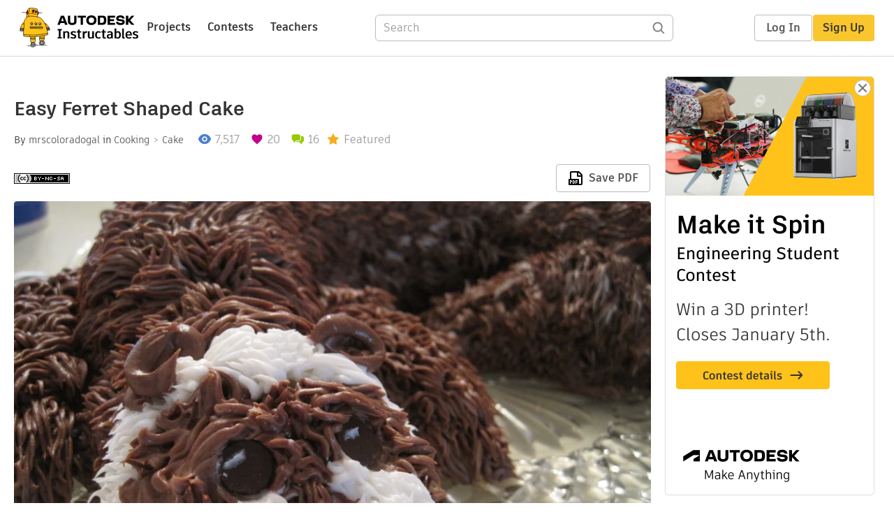

--- FILE ---
content_type: text/html; charset=utf-8
request_url: https://www.instructables.com/Easy-Ferret-Shaped-Cake/
body_size: 13513
content:
<!DOCTYPE html><html lang="en" class="no-js is-desktop "><head prefix="og: http://ogp.me/ns# fb: http://ogp.me/ns/fb# ibles-production: http://ogp.me/ns/fb/ibles-production#"><link rel="preload" href="/json-api/whoAmI" as="fetch" crossorigin="anonymous"><meta name="referrer" content="origin" /><meta charset="utf-8"><title>Easy Ferret Shaped Cake : 4 Steps (with Pictures) - Instructables</title><meta property="fb:app_id" content="140028286058792"/><meta property="og:site_name" content="Instructables"/><meta name="viewport" content="width=device-width, initial-scale=1"><meta name="description" content="Easy Ferret Shaped Cake: I made this ferret shaped cake for my daughter who loves ferrets and all things ferret related. If you have the right tools, the cake will take less than an hour to decorate. The decorating bags are fairly inexpensive and the Grass and Hair Tip can …"/><meta property="og:type" content="article"/><meta property="og:url" content="https://www.instructables.com/Easy-Ferret-Shaped-Cake/"/><meta property="og:image" content="https://content.instructables.com/FN7/UHR3/H1YOHJSB/FN7UHR3H1YOHJSB.jpg?auto=webp&amp;frame=1"/><meta property="og:image:width" content="1600"/><meta property="og:image:height" content="1200"/><meta property="og:title" content="Easy Ferret Shaped Cake"/><meta property="og:description" content="Easy Ferret Shaped Cake: I made this ferret shaped cake for my daughter who loves ferrets and all things ferret related. If you have the right tools, the cake will take less than an hour to decorate. The decorating bags are fairly inexpensive and the Grass and Hair Tip can …"/><meta property="category" content="cooking"/><meta property="channel" content="cake"/><meta name="twitter:card" content="summary_large_image"><meta name="twitter:site" content="@instructables"><meta name="twitter:title" content="Easy Ferret Shaped Cake"/><meta name="twitter:image" content="https://content.instructables.com/FN7/UHR3/H1YOHJSB/FN7UHR3H1YOHJSB.jpg?auto=webp&amp;fit=bounds&amp;frame=1&amp;height=620&amp;width=620"/><meta name="thumbnail" content="https://content.instructables.com/FN7/UHR3/H1YOHJSB/FN7UHR3H1YOHJSB.jpg?auto=webp&amp;frame=1"/><link rel='dns-prefetch' href='//cdn.instructables.com'/><link rel='dns-prefetch' href='//content.instructables.com'/><link rel="canonical" href="https://www.instructables.com/Easy-Ferret-Shaped-Cake/"/><link rel="shortcut icon" type="image/x-icon" href="/assets/img/siteassets/favicon.ico"/><link rel="apple-touch-icon" href="/assets/img/siteassets/apple-touch-icon.png"/><link rel="apple-touch-icon" sizes="192x192" href="/assets/img/siteassets/apple-touch-icon-192x192.png"/><link rel="apple-touch-icon" sizes="512x512" href="/assets/img/siteassets/apple-touch-icon-512x512.png"/><script>
(function(Ibles){
    Ibles.JST = Ibles.JST || {};
    Ibles.pageContext = {};
    Ibles.isStaging = false;
    Ibles.isLoggedIn = false;
    Ibles.accessCookie = "ibleAccess";
    Ibles.loggedInCookie = "loggedIn";
    Ibles.userStorageKey = "ibleuser";
})(window.Ibles = window.Ibles || {});
</script><script>function Deferred(){var e=[],t={resolve:function(n){t.then=function(e){e(n)},t.resolve=function(){throw new Error("Deferred already resolved")};var o,a=0;for(;o=e[a++];)o(n);e=null},then:function(t){e.push(t)}};return t}Ibles.readCookie=function(e,t){return(t=RegExp("(^|; )"+encodeURIComponent(e)+"=([^;]*)").exec(document.cookie))?decodeURIComponent(t[2]):null},function(e,t){var n=t.readCookie,o=n(t.loggedInCookie),a=n(t.accessCookie);t.isLoggedIn=!!o||!!a;try{var r=localStorage.getItem(t.userStorageKey);t.user=t.isLoggedIn&&r&&JSON.parse(r),e.addEventListener("DOMContentLoaded",(function(){null!=e.umami&&umami.identify(t.user.id,{screenName:t.user.screenName,email:t.user.email,admin:t.user.admin})}))}catch(e){}}(window,Ibles),function(e,t){var n=t.className;n=n.replace(/(^|\s)no-js(\s|$)/,"$1$2");var o=Ibles.user;if(Ibles.isLoggedIn&&o){n+=" is-loggedin",o.role&&o.role.indexOf("ADMIN")>=0&&(n+=" is-admin");for(var a=o.occupations,r=0;r<a.length;r++)if(a[r].name.toLowerCase().indexOf("teacher")>=0){n+=" is-teacher";break}}t.className=n}(Ibles,document.documentElement),function(e,t){var n=[],o=[],a=[],r=/p/.test(t.readyState),i="onpageshow"in e?"pageshow":"load";function s(e){return"function"==typeof e}function l(){var e=arguments,t=e[0],o=e[e.length-1];"object"==typeof t&&t.constructor===Object&&(o=t.callback,t=t.test?t.success:t.failure),s(o)&&(!function(e){e.constructor==Array&&e.length&&a.push.apply(a,e)}(t),n.push([o]))}function d(e,n,o){var a=t.createElement("script");for(var r in a.src=e,a.async=!0,n)a.setAttribute(r,n[r]);s(o)&&(a.onload=o);var i=t.getElementsByTagName("script")[0];i.parentNode.insertBefore(a,i)}function c(e,t){r?setTimeout(e,t||32):o.push(e,t)}e.addEventListener(i,(function(){for(r=!0;o[0];)c(o.shift(),o.shift())})),e.sessionReady=l,e.loadJS=l,e.loadJsQueue=n,e.sessionReady=l,e.deferJS=function(e,t,n){s(e)?c(e):c((function(){d(e,{},t)}),n)},e.loadScript=d,e.pageScripts=a}(window,document),
/*! loadCSS. [c]2017 Filament Group, Inc. MIT License */
function(e){"use strict";e.loadCSS||(e.loadCSS=function(){});var t=loadCSS.relpreload={};if(t.support=function(){var t;try{t=e.document.createElement("link").relList.supports("preload")}catch(e){t=!1}return function(){return t}}(),t.bindMediaToggle=function(e){var t=e.media||"all";function n(){e.addEventListener?e.removeEventListener("load",n):e.attachEvent&&e.detachEvent("onload",n),e.setAttribute("onload",null),e.media=t}e.addEventListener?e.addEventListener("load",n):e.attachEvent&&e.attachEvent("onload",n),setTimeout((function(){e.rel="stylesheet",e.media="only x"})),setTimeout(n,3e3)},t.poly=function(){if(!t.support())for(var n=e.document.getElementsByTagName("link"),o=0;o<n.length;o++){var a=n[o];"preload"!==a.rel||"style"!==a.getAttribute("as")||a.getAttribute("data-loadcss")||(a.setAttribute("data-loadcss",!0),t.bindMediaToggle(a))}},!t.support()){t.poly();var n=e.setInterval(t.poly,500);e.addEventListener?e.addEventListener("load",(function(){t.poly(),e.clearInterval(n)})):e.attachEvent&&e.attachEvent("onload",(function(){t.poly(),e.clearInterval(n)}))}"undefined"!=typeof exports?exports.loadCSS=loadCSS:e.loadCSS=loadCSS}("undefined"!=typeof global?global:this);</script><script type="application/ld+json">{"@context":"https://schema.org","@type":"Article","headline":"Easy Ferret Shaped Cake","name":"Easy Ferret Shaped Cake","description":"Easy Ferret Shaped Cake: I made this ferret shaped cake for my daughter who loves ferrets and all things ferret related. If you have the right tools, the cake will take less than an hour to decorate. The decorating bags are fairly inexpensive and the Grass and Hair Tip can \u2026","datePublished":"2012-05-10","dateModified":"2022-02-07","mainEntityOfPage":{"@type":"WebPage","@id":"https://www.instructables.com/Easy-Ferret-Shaped-Cake/"},"image":{"@type":"ImageObject","url":"https://content.instructables.com/FN7/UHR3/H1YOHJSB/FN7UHR3H1YOHJSB.jpg?auto=webp","width":1024,"height":768},"author":{"@type":"Organization","name":"Instructables","url":"https://www.instructables.com","logo":{"@type":"ImageObject","url":"https://www.instructables.com/assets/img/logo-228x60.png","width":228,"height":60}},"publisher":{"@type":"Organization","name":"Instructables","url":"https://www.instructables.com","logo":{"@type":"ImageObject","url":"https://www.instructables.com/assets/img/logo-228x60.png","width":228,"height":60}},"contributor":{"@type":"Person","name":"mrscoloradogal"}}</script><script type="application/ld+json">{"@context":"http://schema.org","@type":"BreadcrumbList","itemListElement":[{"@type":"ListItem","position":1,"name":"Cooking","item":{"@type":"WebPage","@id":"https://www.instructables.com/cooking/"}},{"@type":"ListItem","position":2,"name":"Cake","item":{"@type":"WebPage","@id":"https://www.instructables.com/cooking/cake/projects/"}}]}</script><script type="application/ld+json">{"@context":"http://schema.org","@type":"HowTo","name":"Easy Ferret Shaped Cake","description":"Easy Ferret Shaped Cake: I made this ferret shaped cake for my daughter who loves ferrets and all things ferret related. If you have the right tools, the cake will take less than an hour to decorate. The decorating bags are fairly inexpensive and the Grass and Hair Tip can \u2026","image":{"@type":"ImageObject","url":"https://content.instructables.com/FN7/UHR3/H1YOHJSB/FN7UHR3H1YOHJSB.jpg?auto=webp","width":1024,"height":768},"step":[{"@type":"HowToStep","name":"Carving the Cake","text":"NOTE: If you are using a boxed cake mix, add 1/4 cup flour to the mix before baking. The additional flour makes a denser cake (easier to carve without falling apart). poured the entire mix into the 10\" pan and baked it for the amount of time a 13 x \u2026","image":"https://content.instructables.com/FRA/BLGD/H1YONEWC/FRABLGDH1YONEWC.jpg?auto=webp&fit=bounds&frame=1&height=1024&width=1024","url":"https://www.instructables.com/Easy-Ferret-Shaped-Cake/#step1"},{"@type":"HowToStep","name":"Prepping Your Icing","text":"Prep one of your decorating bags with the decorating tip. Mix a small amount of white icing into the chocolate icing and stir until you get a marbled look. This will add a little bit of color variation to the ferret's fur.\n\nPlace the marbled icing i\u2026","image":"https://content.instructables.com/FUA/5JS6/H1YOHPID/FUA5JS6H1YOHPID.jpg?auto=webp&fit=bounds&frame=1&height=1024&width=1024","url":"https://www.instructables.com/Easy-Ferret-Shaped-Cake/#step2"},{"@type":"HowToStep","name":"Icing the Body and Tail","text":"Remove the leg pieces and set aside.\n\nStarting at the tip of the tail, begin piping on the icing in the direction of the tail end. You want the \"fur\" to lay&nbsp; towards the back instead of straight up. Once you cover an area that will have a leg p\u2026","image":"https://content.instructables.com/FO4/DPLR/H1YOB12X/FO4DPLRH1YOB12X.jpg?auto=webp&fit=bounds&frame=1&height=1024&width=1024","url":"https://www.instructables.com/Easy-Ferret-Shaped-Cake/#step3"},{"@type":"HowToStep","name":"Attaching and Icing the Head","text":"Ice the seam between the body and the head. Press the head lightly in place. Continue with the chocolate icing all over the head leaving blank places across the top of the head and around the nose for the white icing to create the ferret's \"mask\".\n\n\u2026","image":"https://content.instructables.com/FXK/TTS9/H1YOKIP6/FXKTTS9H1YOKIP6.jpg?auto=webp&fit=bounds&frame=1&height=1024&width=1024","url":"https://www.instructables.com/Easy-Ferret-Shaped-Cake/#step4"}]}</script><link href="/assets/BUNDLES/global_desktop_bs2_css.min.css?c=1e5b6301eb" rel="stylesheet" type="text/css" media="screen" /><link href="/assets/scss/global.css?c=1e5b6301eb" rel="stylesheet" type="text/css" media="screen" /><link rel="preload" href="/assets/fonts/artifakt-element-regular.woff2" as="font" type="font/woff2" crossorigin="anonymous"><link rel="preload" href="/assets/fonts/artifakt-element-medium.woff2" as="font" type="font/woff2" crossorigin="anonymous"><link rel="preload" href="/assets/fonts/artifakt-element-bold.woff2" as="font" type="font/woff2" crossorigin="anonymous"><link rel="preload" href="/assets/fonts/artifakt-legend-regular.woff2" as="font" type="font/woff2" crossorigin="anonymous"><link rel="preload" href="/assets/fonts/artifakt-legend-bold.woff2" as="font" type="font/woff2" crossorigin="anonymous"><link href="/assets/scss/artifakt.css?c=1e5b6301eb" rel="stylesheet" type="text/css" media="screen" /><link href="/assets/BUNDLES/ible_desktop_css.min.css?c=1e5b6301eb" rel="stylesheet" type="text/css" media="screen" /><link href="/assets/BUNDLES/ible_print_css.min.css?c=1e5b6301eb" rel="stylesheet" type="text/css" media="print" /><link href="/assets/scss/instructable.css?c=1e5b6301eb" rel="stylesheet" type="text/css" media="screen" /><link rel="stylesheet" href="/assets/js_bundles/403b5fa8e1/main-CIjVy2mG.css" /><script type="module" crossorigin="" src="/assets/js_bundles/403b5fa8e1/main-o6l6Untk.js"></script><script type="text/javascript" src="https://js-cdn.dynatrace.com/jstag/1672bab6729/bf86358stq/17188ffd570aec1_complete.js" crossorigin="anonymous"></script><script defer src="/script.js" data-website-id="d961f64b-37e9-4704-8b1d-505f4230afe5" data-do-not-track="true"></script></head><body class=""><div id="site-announcements" class="site-announcements"><div class="site-announcements-content"></div></div><header id="site-header" class="responsive-header"></header><main><div id="react-container" class=""></div><div class="instructable"><div class="instructable-content"><article id="article" class="full-wrapper category-content-cooking"><header class="article-header" data-location="header"><div class="promo-top"><img class="promo-hide"
                 src="/assets/svg/close-ad.svg"
                 alt="Hide" title="Hide"/><a href="https://www.instructables.com/contest/makeitspin25" class="promo-link"><img src="//images.ctfassets.net/jl5ii4oqrdmc/4yplU7nAk0lm4Q3LuFIVDN/b177646a6830b549e2914bf89d747197/spin-Contest2-1940x500-2.png?w=1940&fm=webp" width="970" height="250" /></a></div><h1 class="header-title">Easy Ferret Shaped Cake</h1><div class="sub-header"><div class="header-byline">
            By <a href="/member/mrscoloradogal/" rel="author">mrscoloradogal</a>
            
            
                in <a class="category" href="/cooking/">Cooking</a><a class="channel" href="/cooking/cake/projects/">Cake</a></div><div class="header-stats"><p class="svg-views view-count">7,517</p><p class="svg-favorite active favorite-count">20</p><a href="#ible-footer-portal" class="svg-comments active comment-count">16</a><p class="svg-featured">Featured</p></div></div><div class="sub-header header-meta-actions"><div class="header-meta"><span class="posted-date"></span><button class="license-btn" data-url="https://creativecommons.org/licenses/by-nc-sa/4.0/"><img alt="license" src="/assets/img/license/by-nc-sa_small.png"/></button></div><div
                id="ible-actions-portal"
                data-urlstring="Easy-Ferret-Shaped-Cake"
                data-id="EXGJQN1H1YOKIPY"
                data-status="PUBLISHED"
            ></div></div></header><div class="article-body"><section id="intro" class="step" data-stepid="SF8VG3RH1YOKIPX"><h2 class="step-title sr-only">Introduction: Easy Ferret Shaped Cake</h2><div class="mediaset"></div><noscript><div class="no-js-photoset"><img loading="lazy" alt="Easy Ferret Shaped Cake" src="https://content.instructables.com/FN7/UHR3/H1YOHJSB/FN7UHR3H1YOHJSB.jpg?auto=webp&amp;fit=bounds&amp;frame=1&amp;height=1024&amp;width=1024auto=webp&amp;frame=1&amp;height=300"></div></noscript><div class="author-promo clearfix"><div class="author-promo-row"><div class="byline"><a class="avatar" rel="author" href="/member/mrscoloradogal/"><img class="lazyload" data-src="https://content.instructables.com/FF8/IJ0F/GZKG2VHG/FF8IJ0FGZKG2VHG.jpg?auto=webp&amp;crop=1%3A1&amp;frame=1&amp;width=130" src="/assets/img/pixel.png" alt="mrscoloradogal"><noscript><img  src="https://content.instructables.com/FF8/IJ0F/GZKG2VHG/FF8IJ0FGZKG2VHG.jpg?auto=webp&amp;crop=1%3A1&amp;frame=1&amp;width=130" alt="mrscoloradogal"/></noscript></a><span class="author-name">By <a class="author" rel="author" href="/member/mrscoloradogal/">mrscoloradogal</a></span><a class="author-site"
               rel="noreferrer noopener nofollow"
               href="http://www.littlehouseincolorado.com/"
               target="_blank">Little House In Colorado</a><span class="author-follow"><button class="btn btn-yellow follow-btn">Follow</button></span></div></div><div class="recent-ibles promoted-content clearfix "><span class="promoted-items-label">
                More by the author:
            </span><div class="promoted-items list-unstyled pull-right"><div data-id="" class="promoted-item-thumbnail thumbnail instructable-thumbnail"><div class="image-wrapper"><a href="/Electric-Guitar-Cake/"><img class="lazyload" data-src="https://content.instructables.com/FC3/12PV/H1YOHR7E/FC312PVH1YOHR7E.jpg?auto=webp&amp;crop=1%3A1&amp;frame=1&amp;width=130" src="/assets/img/pixel.png" alt="Electric Guitar Cake"><noscript><img  src="https://content.instructables.com/FC3/12PV/H1YOHR7E/FC312PVH1YOHR7E.jpg?auto=webp&amp;crop=1%3A1&amp;frame=1&amp;width=130" alt="Electric Guitar Cake"/></noscript></a></div></div><div data-id="" class="promoted-item-thumbnail thumbnail instructable-thumbnail"><div class="image-wrapper"><a href="/Creating-Silhouettes/"><img class="lazyload" data-src="https://content.instructables.com/F5J/OV0Q/H1YOHJQG/F5JOV0QH1YOHJQG.jpg?auto=webp&amp;crop=1%3A1&amp;frame=1&amp;width=130" src="/assets/img/pixel.png" alt="Creating Silhouettes"><noscript><img  src="https://content.instructables.com/F5J/OV0Q/H1YOHJQG/F5JOV0QH1YOHJQG.jpg?auto=webp&amp;crop=1%3A1&amp;frame=1&amp;width=130" alt="Creating Silhouettes"/></noscript></a></div></div><div data-id="" class="promoted-item-thumbnail thumbnail instructable-thumbnail"><div class="image-wrapper"><a href="/Cute-Ladybug-Cupcakes/"><img class="lazyload" data-src="https://content.instructables.com/FMB/ZGI2/H21MJFHW/FMBZGI2H21MJFHW.jpg?auto=webp&amp;crop=1%3A1&amp;frame=1&amp;width=130" src="/assets/img/pixel.png" alt="Cute Ladybug Cupcakes"><noscript><img  src="https://content.instructables.com/FMB/ZGI2/H21MJFHW/FMBZGI2H21MJFHW.jpg?auto=webp&amp;crop=1%3A1&amp;frame=1&amp;width=130" alt="Cute Ladybug Cupcakes"/></noscript></a></div></div></div></div><div class="about about-full">
            
                
                    About: I love to create. Between crafting, sewing, crocheting, and cake decorating (www.creativecakemaker.com), I keep myself pretty busy :)
                
            
            <span class="author-link"><a class="more-link" rel="author" href="/member/mrscoloradogal/">More About mrscoloradogal &raquo;</a></span></div></div><div class="step-body">
        I made this ferret shaped cake for my daughter who loves ferrets and all things ferret related. If you have the right tools, the cake will take less than an hour to decorate. The decorating bags are fairly inexpensive and the Grass and Hair Tip can usually be found for under $2 at most craft stores. The cake I used is a boxed mix and the icing is also store bought, though you can definitely make this using made-from-scratch cake and icing.<br><br><u><strong>Materials:</strong></u><ul><li>
		10 inch round cake (can also use 8 or 9 inch, but the pictures show a 10 inch cake)</li><li>
		Serrated knife - to sculpt&nbsp;the cake</li><li>
		Chocolate and Vanilla Icing (can be store bought)</li><li>
		Decorators Bags (2)</li><li>
		Grass and hair decorating tip (I used Wilton tip 233) - having 2 of these would be helpful because you need to switch from one icing color to the other.</li><li>
		zippered sandwich bag</li><li>
		Scissors</li><li>
		Chocolate Chips (2) for the eyes - I used standard sized chips - not the minis</li><li>
		Small cinnamon candy or small red round or heart shaped sprinkle (1) for the nose</li></ul></div></section><section id="step1" class="step" data-stepid="SR4KBO0H1YOKIQA"><h2 class="step-title">Step 1: Carving the Cake</h2><div class="mediaset"></div><noscript><div class="no-js-photoset"><img loading="lazy" alt="Carving the Cake" src="https://content.instructables.com/FRA/BLGD/H1YONEWC/FRABLGDH1YONEWC.jpg?auto=webp&amp;fit=bounds&amp;frame=1&amp;height=1024&amp;width=1024auto=webp&amp;frame=1&amp;height=300"><img loading="lazy" alt="Carving the Cake" src="https://content.instructables.com/F12/8LA9/H1YONEWD/F128LA9H1YONEWD.jpg?auto=webp&amp;fit=bounds&amp;frame=1&amp;height=1024&amp;width=1024auto=webp&amp;frame=1&amp;height=300"></div></noscript><div class="step-body">
        NOTE: If you are using a boxed cake mix, add 1/4 cup flour to the mix before baking. The additional flour makes a denser cake (easier to carve without falling apart). poured the entire mix into the 10" pan and baked it for the amount of time a 13 x 9 cake calls for. If you are making a smaller cake, use less mix and test your cake for doneness so you don't over bake it.<br><br>
Once the cake has cooled, carve it as shown. The head and four legs are separate pieces. The body and tail are all one piece. The pieces don't have to be perfectly sculpted. They just define the basic ferret shape. Position your pieces on your serving plate.
    </div></section><section id="step2" class="step" data-stepid="SRFA8LFH1YOKIQG"><h2 class="step-title">Step 2: Prepping Your Icing</h2><div class="mediaset"></div><noscript><div class="no-js-photoset"><img loading="lazy" alt="Prepping Your Icing" src="https://content.instructables.com/FUA/5JS6/H1YOHPID/FUA5JS6H1YOHPID.jpg?auto=webp&amp;fit=bounds&amp;frame=1&amp;height=1024&amp;width=1024auto=webp&amp;frame=1&amp;height=300"><img loading="lazy" alt="Prepping Your Icing" src="https://content.instructables.com/FPH/JMQR/H1YOB12W/FPHJMQRH1YOB12W.jpg?auto=webp&amp;fit=bounds&amp;frame=1&amp;height=1024&amp;width=1024auto=webp&amp;frame=1&amp;height=300"><img loading="lazy" alt="Prepping Your Icing" src="https://content.instructables.com/FGA/O7A9/H21MJFCZ/FGAO7A9H21MJFCZ.jpg?auto=webp&amp;fit=bounds&amp;frame=1&amp;height=1024&amp;width=1024auto=webp&amp;frame=1&amp;height=300"></div></noscript><div class="step-body">
        Prep one of your decorating bags with the decorating tip. Mix a small amount of white icing into the chocolate icing and stir until you get a marbled look. This will add a little bit of color variation to the ferret's fur.<br><br>
Place the marbled icing in one of your decorating bags. Squeeze the air out and twist the top of the decorating bag.<br></div></section><section id="step3" class="step" data-stepid="SWZBY5RH1YOKIRD"><h2 class="step-title">Step 3: Icing the Body and Tail</h2><div class="mediaset"></div><noscript><div class="no-js-photoset"><img loading="lazy" alt="Icing the Body and Tail" src="https://content.instructables.com/FO4/DPLR/H1YOB12X/FO4DPLRH1YOB12X.jpg?auto=webp&amp;fit=bounds&amp;frame=1&amp;height=1024&amp;width=1024auto=webp&amp;frame=1&amp;height=300"><img loading="lazy" alt="Icing the Body and Tail" src="https://content.instructables.com/FXK/TTS9/H1YOKIP6/FXKTTS9H1YOKIP6.jpg?auto=webp&amp;fit=bounds&amp;frame=1&amp;height=1024&amp;width=1024auto=webp&amp;frame=1&amp;height=300"></div></noscript><div class="step-body">
        Remove the leg pieces and set aside.<br><br>
Starting at the tip of the tail, begin piping on the icing in the direction of the tail end. You want the "fur" to lay&nbsp; towards the back instead of straight up. Once you cover an area that will have a leg piece against it, lightly press the leg into place in the icing and cover with icing as you did the tail and body, this time pulling the "fur" down towards the plate.
    </div></section><section id="step4" class="step" data-stepid="S7DGCX5H1YOKIRN"><h2 class="step-title">Step 4: Attaching and Icing the Head</h2><div class="mediaset"></div><noscript><div class="no-js-photoset"><img loading="lazy" alt="Attaching and Icing the Head" src="https://content.instructables.com/FXK/TTS9/H1YOKIP6/FXKTTS9H1YOKIP6.jpg?auto=webp&amp;fit=bounds&amp;frame=1&amp;height=1024&amp;width=1024auto=webp&amp;frame=1&amp;height=300"><img loading="lazy" alt="Attaching and Icing the Head" src="https://content.instructables.com/F98/4E4U/H1YOHJUL/F984E4UH1YOHJUL.jpg?auto=webp&amp;fit=bounds&amp;frame=1&amp;height=1024&amp;width=1024auto=webp&amp;frame=1&amp;height=300"><img loading="lazy" alt="Attaching and Icing the Head" src="https://content.instructables.com/FD4/G410/H1ZG6ODC/FD4G410H1ZG6ODC.jpg?auto=webp&amp;fit=bounds&amp;frame=1&amp;height=1024&amp;width=1024auto=webp&amp;frame=1&amp;height=300"></div></noscript><div class="step-body">
        Ice the seam between the body and the head. Press the head lightly in place. Continue with the chocolate icing all over the head leaving blank places across the top of the head and around the nose for the white icing to create the ferret's "mask".<br><br>
Once the chocolate icing is completed, clean your decorating tip (but do not discard your leftover chocolate icing), place it in a new decorating bag and fill the bag with white icing. Fill in the parts of the face that need the white icing.&nbsp;<em>If you are using 2 decorating bags with tips, you can alternate between your icing colors instead of completely finishing one color before starting the next.</em><br><br>
Place a small amount of your leftover chocolate icing in a zippered sandwich bag. Squeeze out the air and close the bag. Using your scissors, snip of a tiny piece off one of the bottom corners of the bag. Twist the sandwich bag as you did the decorating bag with all of the icing pressed toward the snipped corner. Using the sandwich bag, pipe two "C's" on the top of the ferret head for ears.<br><br>
Position the cinnamon candy for the nose and the chocolate chips for the eyes.<br><br>
Using the edge of a knife, dab a small bit of white icing on the eyes to highlight them.<br><br>
All done! Enjoy!
    </div></section></div></article><div class="promo-side"><div class="promo-sticky-container"><img class="promo-hide"
                                 src="/assets/svg/close-ad.svg"
                                 alt="Hide" title="Hide"/><a href="https://www.instructables.com/contest/makeitspin25" class="promo-link"><img src="//images.ctfassets.net/jl5ii4oqrdmc/6FsNOldhVxbs4uSlUaDWzj/770c3f42a1e70edeec9a012e088fdea0/spin-Contest2-600x1200-3.png?w=600&fm=webp" width="300" height="600"></a></div></div></div><div
            id="ible-footer-portal"
            data-urlstring="Easy-Ferret-Shaped-Cake"
            data-id="EXGJQN1H1YOKIPY"
            data-author-id="MLZUKLQGZKG3RII"
            data-classifications="[{&quot;name&quot;:&quot;cooking&quot;,&quot;title&quot;:&quot;Cooking&quot;,&quot;type&quot;:&quot;category&quot;,&quot;channels&quot;:[{&quot;name&quot;:&quot;cake&quot;,&quot;title&quot;:&quot;Cake&quot;,&quot;type&quot;:&quot;channel&quot;,&quot;category&quot;:&quot;cooking&quot;}]}]"
        ></div><div
            id="project-admin-panel"
            data-urlstring="Easy-Ferret-Shaped-Cake"
        ></div><div
            id="select-contest-portal"
            data-urlstring="Easy-Ferret-Shaped-Cake"
        ></div></div></main><footer id="footer" class="footer footer-desktop footer-cooking"><div class="footer-row footer-row-top"><div class="footer-robot robot-icon robot-icon-cooking"></div><div class="footer-categories"><span class="title">Categories</span><ul class="footer-categories-links"><li class="circuits "><a href="/circuits/"><div class="category-icon icon-category-circuits"></div>Circuits
                            </a></li><li class="workshop "><a href="/workshop/"><div class="category-icon icon-category-workshop"></div>Workshop
                            </a></li><li class="design "><a href="/design/"><div class="category-icon icon-category-design"></div>Design
                            </a></li><li class="craft "><a href="/craft/"><div class="category-icon icon-category-craft"></div>Craft
                            </a></li><li class="cooking active"><a href="/cooking/"><div class="category-icon icon-category-cooking"></div>Cooking
                            </a></li><li class="living "><a href="/living/"><div class="category-icon icon-category-living"></div>Living
                            </a></li><li class="outside "><a href="/outside/"><div class="category-icon icon-category-outside"></div>Outside
                            </a></li><li class="teachers "><a href="/teachers/"><div class="category-icon icon-category-teachers"></div>Teachers
                            </a></li></ul></div><div class="footer-about-us"><span class="title">About Us</span><ul><li><a href="/about/">Who We Are</a></li><li><a href="/create/">Why Publish?</a></li></ul></div><div class="footer-resources"><span class="title">Resources</span><ul><li><a href="/Get-Started/">Get Started</a></li><li><a href="/help/">Help</a></li><li><a href="/sitemap/">Sitemap</a></li></ul></div><div class="footer-find-us"><span class="title">Find Us</span><ul><li><a class="instagram" href="https://www.instagram.com/instructables/" title="Instagram"><i class="svg-icon svg-share-instagram"></i></a></li><li><a class="tiktok" href="https://www.tiktok.com/@instructables" title="TikTok"><i class="svg-icon svg-share-tiktok"></i></a></li></ul></div></div><div class="footer-rule"><hr/></div><div class="footer-row footer-row-bottom"><div class="footer-links"><p>© 2026 Autodesk, Inc.</p><ul class="footer-links-list"><li><a href="https://www.autodesk.com/company/legal-notices-trademarks/terms-of-service-autodesk360-web-services/instructables-terms-of-service-june-5-2013" target="_blank">Terms of Service</a><span class="divider">|</span></li><li><a href="https://www.autodesk.com/company/legal-notices-trademarks/privacy-statement" target="_blank">Privacy Statement</a><span class="divider">|</span></li><li><a data-opt-in-preferences="">Privacy settings</a><span class="divider">|</span></li><li><a href="https://www.autodesk.com/company/legal-notices-trademarks" target="_blank">Legal Notices &amp; Trademarks</a></li></ul><a href="https://www.autodesk.com" class="adsk-logo" target="blank"><img alt="Autodesk" src="/assets/img/footer/autodesk-logo-primary-white.png"/></a></div></div></footer><script id="js-page-context" type="application/json">{"mobile":false,"accessCookie":"ibleAccess","sessionCookie":"JSESSIONID","loggedInCookie":"loggedIn","awsAlbCookie":"AWSALB","sourceCookie":"iblesource","userStorageKey":"ibleuser","remoteHost":"https://www.instructables.com","remoteRoot":"https://www.instructables.com/","staticRoot":"/assets/","facebookAppId":"140028286058792","recaptchaSiteKey":"6Ldd5tIrAAAAAMMFbMn4h6iFKmYUliI8P5SiMeV5","oauthCallbackUrl":"https://www.instructables.com/oauth/callback/","oauthGetAuthUrl":"https://www.instructables.com/oauth/getAuthUrl/","nativeApp":false,"disableEmailVerifyWidget":false,"cacheUrls":["https://www.instructables.com/Easy-Ferret-Shaped-Cake/","https://www.instructables.com/json-api/showInstructableModel?anyStatus=false&urlString=Easy-Ferret-Shaped-Cake&versionId=","https://www.instructables.com/json-api/getComments?IMadeIt=false&commentId=&instructableId=EXGJQN1H1YOKIPY&limit=20"],"extraCacheUrls":[],"commitInfo":{"git_hash":"1e5b6301eb","commit_message":"Merge pull request #1841 from instructables/fix-logout-test"},"cdnUrlUserContent":"https://content.instructables.com","cdnUrlInternal":"https://content.instructables.com","cdnUrls":["https://content.instructables.com","https://content.instructables.com","https://content.instructables.com"],"xhrTimeoutMilliseconds":30000.0,"imageFileExtensions":["jpg","jpeg","gif","png","bmp"],"uploadableFileTypes":["bmp","gif","img","jpg","jpeg","pct","pict","png","raw","tif","tiff","avi","mov","mpg","mpeg","mp4","ogg","ram","webm","wmv","3gp","aaf","aif","aiff","mp3","wav","ai","apk","asc","asy","bat","brd","c","cdr","cpp","crw","csv","dru","dwg","dxf","eps","fzz","f3d","g","gco","gcode","gz","h","hex","iam","indd","ino","ipt","key","lbr","m3u","pde","pdf","psd","py","rtfsch","skp","sldprt","step","stl","studio2","studio3","sub","svg","swf","txt","visuino","vsd","wpr","xml","3mf"],"collectionLimit":300,"typesenseProxy":"/api_proxy/search","typesenseApiKey":"aVRXWEZhelk3RlYway94RVRCUk5kdmhjRzc3VGF6RW1UVVIxSXdvWlh3ST02ZWFYeyJleGNsdWRlX2ZpZWxkcyI6Im91dF9vZixzZWFyY2hfdGltZV9tcyxzdGVwQm9keSIsInBlcl9wYWdlIjo2MH0=","countries":[["US","United States"],["AF","Afghanistan"],["AL","Albania"],["DZ","Algeria"],["AS","American Samoa"],["AD","Andorra"],["AO","Angola"],["AI","Anguilla"],["AQ","Antarctica"],["AG","Antigua and Barbuda"],["AR","Argentina"],["AM","Armenia"],["AW","Aruba"],["AU","Australia"],["AT","Austria"],["AZ","Azerbaijan"],["BS","Bahamas"],["BH","Bahrain"],["BD","Bangladesh"],["BB","Barbados"],["BE","Belgium"],["BZ","Belize"],["BJ","Benin"],["BM","Bermuda"],["BT","Bhutan"],["BO","Bolivia"],["BQ","Bonaire, Sint Eustatius and Saba"],["BA","Bosnia and Herzegovina"],["BW","Botswana"],["BV","Bouvet Island"],["BR","Brazil"],["IO","British Indian Ocean Territory"],["BN","Brunei Darussalam"],["BG","Bulgaria"],["BF","Burkina Faso"],["BI","Burundi"],["CV","Cabo Verde"],["KH","Cambodia"],["CM","Cameroon"],["CA","Canada"],["KY","Cayman Islands"],["CF","Central African Republic"],["TD","Chad"],["CL","Chile"],["CN","China"],["CX","Christmas Island"],["CC","Cocos (Keeling) Islands"],["CO","Colombia"],["KM","Comoros"],["CG","Congo"],["CD","Congo, The Democratic Republic of the"],["CK","Cook Islands"],["CR","Costa Rica"],["HR","Croatia"],["CW","Cura\u00e7ao"],["CY","Cyprus"],["CZ","Czechia"],["CI","C\u00f4te d'Ivoire"],["DK","Denmark"],["DJ","Djibouti"],["DM","Dominica"],["DO","Dominican Republic"],["EC","Ecuador"],["EG","Egypt"],["SV","El Salvador"],["GQ","Equatorial Guinea"],["ER","Eritrea"],["EE","Estonia"],["SZ","Eswatini"],["ET","Ethiopia"],["FK","Falkland Islands (Malvinas)"],["FO","Faroe Islands"],["FJ","Fiji"],["FI","Finland"],["FR","France"],["GF","French Guiana"],["PF","French Polynesia"],["TF","French Southern Territories"],["GA","Gabon"],["GM","Gambia"],["GE","Georgia"],["DE","Germany"],["GH","Ghana"],["GI","Gibraltar"],["GR","Greece"],["GL","Greenland"],["GD","Grenada"],["GP","Guadeloupe"],["GU","Guam"],["GT","Guatemala"],["GG","Guernsey"],["GN","Guinea"],["GW","Guinea-Bissau"],["GY","Guyana"],["HT","Haiti"],["HM","Heard Island and McDonald Islands"],["VA","Holy See (Vatican City State)"],["HN","Honduras"],["HK","Hong Kong"],["HU","Hungary"],["IS","Iceland"],["IN","India"],["ID","Indonesia"],["IQ","Iraq"],["IE","Ireland"],["IM","Isle of Man"],["IL","Israel"],["IT","Italy"],["JM","Jamaica"],["JP","Japan"],["JE","Jersey"],["JO","Jordan"],["KZ","Kazakhstan"],["KE","Kenya"],["KI","Kiribati"],["KW","Kuwait"],["KG","Kyrgyzstan"],["LA","Laos"],["LV","Latvia"],["LB","Lebanon"],["LS","Lesotho"],["LR","Liberia"],["LY","Libya"],["LI","Liechtenstein"],["LT","Lithuania"],["LU","Luxembourg"],["MO","Macao"],["MG","Madagascar"],["MW","Malawi"],["MY","Malaysia"],["MV","Maldives"],["ML","Mali"],["MT","Malta"],["MH","Marshall Islands"],["MQ","Martinique"],["MR","Mauritania"],["MU","Mauritius"],["YT","Mayotte"],["MX","Mexico"],["FM","Micronesia, Federated States of"],["MD","Moldova"],["MC","Monaco"],["MN","Mongolia"],["ME","Montenegro"],["MS","Montserrat"],["MA","Morocco"],["MZ","Mozambique"],["MM","Myanmar"],["NA","Namibia"],["NR","Nauru"],["NP","Nepal"],["NL","Netherlands"],["NC","New Caledonia"],["NZ","New Zealand"],["NI","Nicaragua"],["NE","Niger"],["NG","Nigeria"],["NU","Niue"],["NF","Norfolk Island"],["MK","North Macedonia"],["MP","Northern Mariana Islands"],["NO","Norway"],["OM","Oman"],["PK","Pakistan"],["PW","Palau"],["PS","Palestine, State of"],["PA","Panama"],["PG","Papua New Guinea"],["PY","Paraguay"],["PE","Peru"],["PH","Philippines"],["PN","Pitcairn"],["PL","Poland"],["PT","Portugal"],["PR","Puerto Rico"],["QA","Qatar"],["RO","Romania"],["RW","Rwanda"],["RE","R\u00e9union"],["BL","Saint Barth\u00e9lemy"],["SH","Saint Helena, Ascension and Tristan da Cunha"],["KN","Saint Kitts and Nevis"],["LC","Saint Lucia"],["MF","Saint Martin (French part)"],["PM","Saint Pierre and Miquelon"],["VC","Saint Vincent and the Grenadines"],["WS","Samoa"],["SM","San Marino"],["ST","Sao Tome and Principe"],["SA","Saudi Arabia"],["SN","Senegal"],["RS","Serbia"],["SC","Seychelles"],["SL","Sierra Leone"],["SG","Singapore"],["SX","Sint Maarten (Dutch part)"],["SK","Slovakia"],["SI","Slovenia"],["SB","Solomon Islands"],["SO","Somalia"],["ZA","South Africa"],["GS","South Georgia and the South Sandwich Islands"],["KR","South Korea"],["SS","South Sudan"],["ES","Spain"],["LK","Sri Lanka"],["SD","Sudan"],["SR","Suriname"],["SJ","Svalbard and Jan Mayen"],["SE","Sweden"],["CH","Switzerland"],["TW","Taiwan"],["TJ","Tajikistan"],["TZ","Tanzania"],["TH","Thailand"],["TL","Timor-Leste"],["TG","Togo"],["TK","Tokelau"],["TO","Tonga"],["TT","Trinidad and Tobago"],["TN","Tunisia"],["TM","Turkmenistan"],["TC","Turks and Caicos Islands"],["TV","Tuvalu"],["TR","T\u00fcrkiye"],["UG","Uganda"],["UA","Ukraine"],["AE","United Arab Emirates"],["GB","United Kingdom"],["UM","United States Minor Outlying Islands"],["UY","Uruguay"],["UZ","Uzbekistan"],["VU","Vanuatu"],["VE","Venezuela"],["VN","Vietnam"],["VG","Virgin Islands, British"],["VI","Virgin Islands, U.S."],["WF","Wallis and Futuna"],["EH","Western Sahara"],["YE","Yemen"],["ZM","Zambia"],["ZW","Zimbabwe"],["AX","\u00c5land Islands"]],"ineligibleCountries":[["AR","Argentina"],["BR","Brazil"],["IT","Italy"],["PL","Poland"],["RO","Romania"],["TR","T\u00fcrkiye"]],"contentfulAccessToken":"2S1whBR1jkdivB6wuqq6zAPqdah2wFzvTOgb2t3C1jw","contentfulHost":"cdn.contentful.com","contentfulEnvironment":"master","featureFlags":{"get_help":true,"disable_amp":true,"react_homepage":true,"disable_backend_recaptcha_validation":true,"enable_recaptcha_enterprise":true,"responsive_nav":true,"oxygenoauth":true,"googleoauth":true,"allowscreennamechange":true},"category":"cooking","channel":"cake","ibleData":{"id":"EXGJQN1H1YOKIPY","urlString":"Easy-Ferret-Shaped-Cake","fullUrl":"https://www.instructables.com/Easy-Ferret-Shaped-Cake/","shareImageUrl":"https://content.instructables.com/FN7/UHR3/H1YOHJSB/FN7UHR3H1YOHJSB.jpg?auto=webp&frame=1","title":"Easy Ferret Shaped Cake","type":"Step by Step","featureFlag":true,"classifications":[{"name":"cooking","title":"Cooking","type":"category","channels":[{"name":"cake","title":"Cake","type":"channel","category":"cooking"}]}],"category":"cooking","channel":"cake","grade":"","subject":"","author":{"id":"MLZUKLQGZKG3RII","screenName":"mrscoloradogal","originalUrl":"https://content.instructables.com/FF8/IJ0F/GZKG2VHG/FF8IJ0FGZKG2VHG.jpg?auto=webp"},"coverImage":{"originalUrl":"https://content.instructables.com/FN7/UHR3/H1YOHJSB/FN7UHR3H1YOHJSB.jpg?auto=webp"},"commentingEnabled":true,"indexTags":["internal"],"publishDate":"2012-05-10 10:04:32.0","modifiedDate":"2022-02-07 08:51:32.0"}}</script><script>/*! head.load - v2.0.0 */
!function(e,t){"use strict";var n,a,r=e.document,o=[],u=[],c={},l={},i="async"in r.createElement("script")||"MozAppearance"in r.documentElement.style||e.opera,s=e.head_conf&&e.head_conf.head||"head",d=e[s]=e[s]||function(){d.ready.apply(null,arguments)},f=1,p=2,y=3,m=4;function h(){}function v(e,t){if(e){"object"==typeof e&&(e=[].slice.call(e));for(var n=0,a=e.length;n<a;n++)t.call(e,e[n],n)}}function g(e,n){var a=Object.prototype.toString.call(n).slice(8,-1);return n!==t&&null!==n&&a===e}function E(e){return g("Function",e)}function L(e){return g("Array",e)}function T(e){(e=e||h)._done||(e(),e._done=1)}function b(e){var t,n,a,r,o={};if("object"==typeof e)for(var u in e)e[u]&&(o={name:u,url:e[u]});else o={name:(t=e,n=t.split("/"),a=n[n.length-1],r=a.indexOf("?"),-1!==r?a.substring(0,r):a),url:e};var c=l[o.name];return c&&c.url===o.url?c:(l[o.name]=o,o)}function j(e){for(var t in e=e||l)if(e.hasOwnProperty(t)&&e[t].state!==m)return!1;return!0}function A(e,n){e.state===t&&(e.state=f,e.onpreload=[],M({url:e.url,type:"cache"},(function(){!function(e){e.state=p,v(e.onpreload,(function(e){e.call()}))}(e)})))}function S(e,t){t=t||h,e.state!==m?e.state!==y?e.state!==f?(e.state=y,M(e,(function(){e.state=m,t(),v(c[e.name],(function(e){T(e)})),a&&j()&&v(c.ALL,(function(e){T(e)}))}))):e.onpreload.push((function(){S(e,t)})):d.ready(e.name,t):t()}function M(t,n){var a;n=n||h,/\.css[^\.]*$/.test(t.url)?((a=r.createElement("link")).type="text/"+(t.type||"css"),a.rel="stylesheet",a.href=t.url):((a=r.createElement("script")).type="text/"+(t.type||"javascript"),a.src=t.url),a.onload=a.onreadystatechange=function(t){("load"===(t=t||e.event).type||/loaded|complete/.test(a.readyState)&&(!r.documentMode||r.documentMode<9))&&(a.onload=a.onreadystatechange=a.onerror=null,n())},a.onerror=function(t){t=t||e.event,a.onload=a.onreadystatechange=a.onerror=null,n()},a.async=!1,a.defer=!1;var o=r.head||r.getElementsByTagName("head")[0];o.insertBefore(a,o.lastChild)}function O(){if(!r.body)return e.clearTimeout(d.readyTimeout),void(d.readyTimeout=e.setTimeout(O,50));a||(a=!0,function(){for(var e=r.getElementsByTagName("script"),t=0,n=e.length;t<n;t++){var a=e[t].getAttribute("data-headjs-load");if(a)return void d.load(a)}}(),v(o,(function(e){T(e)})))}function k(){r.addEventListener?(r.removeEventListener("DOMContentLoaded",k,!1),O()):"complete"===r.readyState&&(r.detachEvent("onreadystatechange",k),O())}if("complete"===r.readyState)O();else if(r.addEventListener)r.addEventListener("DOMContentLoaded",k,!1),e.addEventListener("load",O,!1);else{r.attachEvent("onreadystatechange",k),e.attachEvent("onload",O);var _=!1;try{_=!e.frameElement&&r.documentElement}catch(e){}_&&_.doScroll&&function t(){if(!a){try{_.doScroll("left")}catch(n){return e.clearTimeout(d.readyTimeout),void(d.readyTimeout=e.setTimeout(t,50))}O()}}()}d.load=d.js=i?function(){var e=arguments,t=e[e.length-1],n={};return E(t)||(t=null),L(e[0])?(e[0].push(t),d.load.apply(null,e[0]),d):(v(e,(function(e,a){e!==t&&(e=b(e),n[e.name]=e)})),v(e,(function(e,a){e!==t&&S(e=b(e),(function(){j(n)&&T(t)}))})),d)}:function(){var e=arguments,t=[].slice.call(e,1),a=t[0];return n?(a?(v(t,(function(e){!E(e)&&e&&A(b(e))})),S(b(e[0]),E(a)?a:function(){d.load.apply(null,t)})):S(b(e[0])),d):(u.push((function(){d.load.apply(null,e)})),d)},d.test=function(e,t,n,a){var r="object"==typeof e?e:{test:e,success:!!t&&(L(t)?t:[t]),failure:!!n&&(L(n)?n:[n]),callback:a||h},o=!!r.test;return o&&r.success?(r.success.push(r.callback),d.load.apply(null,r.success)):!o&&r.failure?(r.failure.push(r.callback),d.load.apply(null,r.failure)):a(),d},d.ready=function(e,t){if(e===r)return a?T(t):o.push(t),d;if(E(e)&&(t=e,e="ALL"),L(e)){var n={};return v(e,(function(e){n[e]=l[e],d.ready(e,(function(){j(n)&&T(t)}))})),d}if("string"!=typeof e||!E(t))return d;var u=l[e];if(u&&u.state===m||"ALL"===e&&j()&&a)return T(t),d;var i=c[e];return i?i.push(t):i=c[e]=[t],d},d.ready(r,(function(){n&&j()&&v(c.ALL,(function(e){T(e)})),d.feature&&d.feature("domloaded",!0)})),setTimeout((function(){n=!0,v(u,(function(e){e()}))}),300)}(window);</script><script>
        loadJS({
            test: Ibles.isLoggedIn,
            success: ["/assets/BUNDLES/ible_desktop_logged_in_js.min.js?c=1e5b6301eb"],
            failure: ["/assets/BUNDLES/ible_desktop_logged_out_js.min.js?c=1e5b6301eb"],
            callback: function() {
                
                var model = new Ibles.models.InstructableModel(_.extend({
                    disableComments: false,
                    allSteps: true,
                    fetchUserData: true,
                    fetchStats: true
                }, Ibles.pageContext.ibleData));

                var view = new Ibles.views.DesktopInstructableView({
                    el: ".instructable",
                    model: model
                });
                
            }
        });
    </script><script>
    // redirect if framed and browser does not respect CSP
    if (window.self !== window.top) window.top.location = window.self.location

    

    deferJS(function() {
        
        window.globalScripts = !Ibles.isLoggedIn ?
            ["/assets/BUNDLES/global_desktop_logged_out_bs2_js.min.js?c=1e5b6301eb"]:
            ["/assets/BUNDLES/global_desktop_logged_in_bs2_js.min.js?c=1e5b6301eb"];
        

        head.load(globalScripts.concat(pageScripts), function(){
            execCallbackQueue(loadJsQueue, loadJS);
        });
    });
</script><script type="text/javascript">
    window.run6Sense = false;
    (function(a,b,c,d){
        a='https://tags.tiqcdn.com/utag/autodesk/micro-basic/prod/utag.js';
        b=document;c='script';d=b.createElement(c);d.src=a;d.type='text/java'+c;d.async=true;
        a=b.getElementsByTagName(c)[0];a.parentNode.insertBefore(d,a);
    })();
</script></body></html>

--- FILE ---
content_type: text/css
request_url: https://www.instructables.com/assets/js_bundles/403b5fa8e1/Toolbar-3M0-jwp9.css
body_size: 1409
content:
a{color:var(--orange-dark)}._wrapper_1v2zg_5{width:752px;height:462px}@media (max-width: 800px){._wrapper_1v2zg_5{width:100%;height:auto}}input[type=file]{display:none}._uploadArea_1v2zg_21{border:2px dashed var(--gray-light3);box-sizing:border-box;border-radius:6px;height:100%;display:flex;flex-direction:column;align-items:center;justify-content:center;text-align:center}._uploadArea_1v2zg_21._dragActive_1v2zg_33{border:2px dashed var(--orange);background:var(--gray-light1);transition:background .1s,color .1s,border .1s;z-index:100}._fileListWrapper_1v2zg_40{width:752px;height:462px}@media (max-width: 800px){._fileListWrapper_1v2zg_40{width:90vw}}._fileList_1v2zg_40{display:flex;flex-direction:column;overflow-y:scroll;height:100%}._fileDetail_oe2jb_1{display:flex;border-bottom:1px solid var(--gray-light3);padding:1em;justify-content:space-between}._fileDetail_oe2jb_1 button{padding-left:2px!important;padding-right:2px!important}._fileInfo_oe2jb_13{width:100%;padding:.5em 2em}._meter_oe2jb_18{height:8px;border-radius:10px;position:relative;background:var(--gray-medium);width:45%}._meter_oe2jb_18>span{display:block;height:100%;width:0;border-radius:10px 0 0 10px;position:relative;overflow:hidden;transition:width .5s ease;background:#0d9ba380}._deleteIcon_oe2jb_40,._checkIcon_oe2jb_41,._closeIcon_oe2jb_42{height:24px;width:24px}._closeIcon_oe2jb_42{fill:var(--black)}._attachmentIcon_b5hm6_1{height:48px;fill:var(--gray-light3)}._attachmentIconPreview_b5hm6_6{height:80px;width:80px;fill:var(--gray-light3);padding:10px}._filePreview_b5hm6_13{min-width:100px;height:100px}._filePreview_b5hm6_13 img{width:100px;height:100px;object-fit:cover}._supportedFilesText_1ynvd_1,._browseText_1ynvd_2{margin:2em 0}._browseText_1ynvd_2 span{margin-right:8px}._supportedFilesText_1ynvd_1{color:var(--gray-dark2);display:flex;flex-direction:column}._uploadOutlineIcon_1ynvd_16{margin:24px 0;height:56px;fill:var(--gray-light3)}._supportedFileTypes_1ynvd_22{position:relative;color:var(--gray-dark2);text-align:center}._publicFilesNote_1ynvd_28{color:var(--gray-dark2);font-weight:800}._container_1l254_2{position:relative;min-height:50px;margin:5px 0;padding-top:10px}._container_1l254_2 .quill{display:flex;flex-flow:column;align-items:center;width:100%}._container_1l254_2 .quill>.ql-container>.ql-editor.ql-blank:before{font-style:italic;color:var(--gray-dark1)}._container_1l254_2 ._toolbarContainer_1l254_21{position:absolute;display:flex;flex-flow:row nowrap;justify-content:center;top:-40px;width:max-content;z-index:1}._toolbarContainer_1l254_21{display:flex}._toolbarContainer_1l254_21._toolbarHidden_1l254_35{display:none}._container_1l254_2 .ql-container.ql-snow{width:100%;border:none;font-family:artifakt-element,Arial,sans-serif}._container_1l254_2 .ql-toolbar.ql-snow{background:var(--white);z-index:1;border:1px solid var(--gray-light3);box-shadow:1px 1px 4px var(--gray-light2);border-radius:4px}._focus_1l254_53 .ql-toolbar{visibility:visible}._blur_1l254_57 .ql-toolbar{visibility:hidden}._container_1l254_2 .ql-editor{width:100%;border:1px solid transparent;border-radius:4px;font-size:16px;background-color:var(--white)}._container_1l254_2 .ql-editor>p,._container_1l254_2 .ql-editor>ul,._container_1l254_2 .ql-editor>ol{margin-bottom:10px}._container_1l254_2 ._textEditorBubble_1l254_75{position:absolute;width:15px;height:15px;top:25px;left:-8px;z-index:1;transform:rotate(45deg);border:1px solid var(--gray-medium);background:var(--white);border-right:none;border-top:none}._container_1l254_2 .ql-editor iframe{pointer-events:none}._focus_1l254_53 .ql-editor,._focus_1l254_53._textEditorBubble_1l254_75{border-color:var(--gray-medium)}._blur_1l254_57 .ql-editor,._blur_1l254_57._textEditorBubble_1l254_75{border-color:transparent}._blur_1l254_57:hover .ql-editor{border:1px solid var(--gray-light3)}._blur_1l254_57:hover ._textEditorBubble_1l254_75{border:1px solid var(--gray-light3);border-right:none;border-top:none}._error_1l254_113._blur_1l254_57 .ql-editor,._error_1l254_113 .ql-editor{border-color:var(--red)}._codeEditorWrap_1l254_118{width:100%}._codeEditor_1l254_118{resize:none;width:100%;min-height:56px;background-color:var(--black);color:var(--white);border-radius:4px;font-family:Courier New,Courier,monospace;padding:16px}._toolbarButton_1l254_133{transition:all .2s ease-in}._toolbarCodeEdit_1l254_137{display:inline-block;vertical-align:middle;width:56px}.ql-toolbar.ql-snow ._toolbarCodeEdit_1l254_137>button{width:56px;text-align:center}.ql-toolbar.ql-snow ._toolbarCodeEdit_1l254_137>button._codeEditActive_1l254_148{font-weight:700}.ql-toolbar.ql-snow .ql-formats._toolbarButtonCollapsed_1l254_152{transform:scale(0);width:0;height:0;margin:0;overflow:hidden}.ql-toolbar.ql-snow .ql-formats>select,.ql-toolbar.ql-snow .ql-formats>button,.ql-toolbar.ql-snow .ql-picker{transition:all .2s linear .2s,opacity .2s linear}.ql-toolbar.ql-snow .ql-formats._toolbarButtonCollapsed_1l254_152>select,.ql-toolbar.ql-snow .ql-formats._toolbarButtonCollapsed_1l254_152>button .ql-toolbar.ql-snow .ql-formats._toolbarButtonCollapsed_1l254_152>.ql-picker.ql-header{width:0;height:0;padding:0;opacity:0;overflow:hidden}.ql-active .ql-stroke{stroke:var(--orange)!important}.ql-toolbar.ql-snow button.ql-active{background-color:var(--gray-light1)!important;border-radius:4px;color:var(--orange)!important}.ql-toolbar.ql-snow button{height:26px!important}._mobileEditor_1l254_190{z-index:1}._mobileEditor_1l254_190 .ql-editor{height:calc(100vh - 84px);font-size:16px}._mobileEditorContent_1l254_199{padding:8px;margin:8px 12px;border:1px solid transparent;border-radius:4px;font-size:14px;background:var(--white)}._mobileHasError_1l254_208{border-color:var(--red)}._mobileToolbar_1l254_212{z-index:2;height:42px;padding:8px 2px!important;background-color:var(--gray-light1);overflow-y:auto;display:flex;overflow-x:scroll}._mobileToolbarWrap_1l254_222{position:relative}._mobileToolbarMask_1l254_226{position:absolute;right:0;top:0;height:42px;width:30px;background:linear-gradient(90deg,transparent 0%,var(--gray-light3) 90%)}._mobileHeading_1l254_235{font-weight:700;display:inline-block;font-size:18px;margin-top:-2px}._mobileToolbar_1l254_212.ql-toolbar.ql-snow .ql-formats>select,._mobileToolbar_1l254_212.ql-toolbar.ql-snow .ql-formats>button,._mobileToolbar_1l254_212.ql-toolbar.ql-snow .ql-picker{transition:none}


--- FILE ---
content_type: application/x-javascript;charset=utf-8
request_url: https://smetrics.autodesk.com/id?d_visid_ver=4.4.0&d_fieldgroup=A&mcorgid=6DC7655351E5696B0A490D44%40AdobeOrg&mid=91947044309229084144823914593366900837&ts=1768832798516
body_size: -42
content:
{"mid":"91947044309229084144823914593366900837"}

--- FILE ---
content_type: application/javascript
request_url: https://tags.tiqcdn.com/utag/autodesk/micro-basic/prod/utag.160.js?utv=ut4.45.202511192003
body_size: 6868
content:
//tealium universal tag - utag.160 ut4.0.202511192002, Copyright 2025 Tealium.com Inc. All Rights Reserved.
(function(f){if(f.fbq)return;var n=f.fbq=function(){n.callMethod?n.callMethod.apply(n,arguments):n.queue.push(arguments);};if(!f._fbq)f._fbq=n;n.push=n;n.loaded=!0;n.version="2.0";n.queue=[];n.agent="tmtealium";})(window);try{(function(id,loader){var u={"id":id},md5;utag.o[loader].sender[id]=u;utag.globals=utag.globals||{};if(utag.ut===undefined){utag.ut={};}
var match=/ut\d\.(\d*)\..*/.exec(utag.cfg.v);if(utag.ut.loader===undefined||!match||parseInt(match[1])<41){u.loader=function(o,a,b,c,l,m){utag.DB(o);a=document;if(o.type=="iframe"){m=a.getElementById(o.id);if(m&&m.tagName=="IFRAME"){b=m;}else{b=a.createElement("iframe");}o.attrs=o.attrs||{};utag.ut.merge(o.attrs,{"height":"1","width":"1","style":"display:none"},0);}else if(o.type=="img"){utag.DB("Attach img: "+o.src);b=new Image();}else{b=a.createElement("script");b.language="javascript";b.type="text/javascript";b.async=1;b.charset="utf-8";}if(o.id){b.id=o.id;}for(l in utag.loader.GV(o.attrs)){b.setAttribute(l,o.attrs[l]);}b.setAttribute("src",o.src);if(typeof o.cb=="function"){if(b.addEventListener){b.addEventListener("load",function(){o.cb();},false);}else{b.onreadystatechange=function(){if(this.readyState=="complete"||this.readyState=="loaded"){this.onreadystatechange=null;o.cb();}};}}if(o.type!="img"&&!m){l=o.loc||"head";c=a.getElementsByTagName(l)[0];if(c){utag.DB("Attach to "+l+": "+o.src);if(l=="script"){c.parentNode.insertBefore(b,c);}else{c.appendChild(b);}}}};}else{u.loader=utag.ut.loader;}
if(utag.ut.typeOf===undefined){u.typeOf=function(e){return({}).toString.call(e).match(/\s([a-zA-Z]+)/)[1].toLowerCase();};}else{u.typeOf=utag.ut.typeOf;}
if(utag.ut.md5===undefined){md5=function(t,n){var r;if("undefined"!=typeof window&&window.crypto&&(r=window.crypto),!r&&"undefined"!=typeof window&&window.msCrypto&&(r=window.msCrypto),!r&&"undefined"!=typeof global&&global.crypto&&(r=global.crypto),!r&&"function"==typeof require)try{r=require("crypto")}catch(t){}var e=function(){if(r){if("function"==typeof r.getRandomValues)
try{return r.getRandomValues(new Uint32Array(1))[0]}catch(t){}if("function"==typeof r.randomBytes)try{return r.randomBytes(4).readInt32LE()}catch(t){}}throw new Error("Native crypto module could not be used to get secure random number.")},i=Object.create||function(){function t(){}return function(n){var r;return t.prototype=n,r=new t,t.prototype=null,r}}(),o={},s=o.lib={},a=s.Base={extend:function(t){var n=i(this);return t&&n.mixIn(t),n.hasOwnProperty("init")&&this.init!==n.init||(n.init=function(){n.$super.init.apply(this,arguments)}),n.init.prototype=n,n.$super=this,n},create:function(){var t=this.extend();return t.init.apply(t,arguments),t},init:function(){},mixIn:function(t){for(var n in t)t.hasOwnProperty(n)&&(this[n]=t[n]);t.hasOwnProperty("toString")&&(this.toString=t.toString)},clone:function(){return this.init.prototype.extend(this)}},c=s.WordArray=a.extend({init:function(t,n){t=this.words=t||[],this.sigBytes=null!=n?n:4*t.length},toString:function(t){return(t||f).stringify(this)},concat:function(t){var n=this.words,r=t.words,e=this.sigBytes,i=t.sigBytes;if(this.clamp(),e%4)for(var o=0;o<i;o++){var s=r[o>>>2]>>>24-o%4*8&255;n[e+o>>>2]|=s<<24-(e+o)%4*8}else for(o=0;o<i;o+=4)n[e+o>>>2]=r[o>>>2];return this.sigBytes+=i,this},clamp:function(){var n=this.words,r=this.sigBytes;n[r>>>2]&=4294967295<<32-r%4*8,n.length=t.ceil(r/4)},clone:function(){var t=a.clone.call(this);return t.words=this.words.slice(0),t},random:function(t){for(var n=[],r=0;r<t;r+=4)n.push(e());return new c.init(n,t)}}),u=o.enc={},f=u.Hex={stringify:function(t){for(var n=t.words,r=t.sigBytes,e=[],i=0;i<r;i++){var o=n[i>>>2]>>>24-i%4*8&255;e.push((o>>>4).toString(16)),e.push((15&o).toString(16))}return e.join("")},parse:function(t){for(var n=t.length,r=[],e=0;e<n;e+=2)r[e>>>3]|=parseInt(t.substr(e,2),16)<<24-e%8*4;return new c.init(r,n/2)}},h=u.Latin1={stringify:function(t){for(var n=t.words,r=t.sigBytes,e=[],i=0;i<r;i++){var o=n[i>>>2]>>>24-i%4*8&255;e.push(String.fromCharCode(o))}
return e.join("")},parse:function(t){for(var n=t.length,r=[],e=0;e<n;e++)r[e>>>2]|=(255&t.charCodeAt(e))<<24-e%4*8;return new c.init(r,n)}},d=u.Utf8={stringify:function(t){try{return decodeURIComponent(escape(h.stringify(t)))}catch(t){throw new Error("Malformed UTF-8 data")}},parse:function(t){return h.parse(unescape(encodeURIComponent(t)))}},l=s.BufferedBlockAlgorithm=a.extend({reset:function(){this._data=new c.init,this._nDataBytes=0},_append:function(t){"string"==typeof t&&(t=d.parse(t)),this._data.concat(t),this._nDataBytes+=t.sigBytes},_process:function(n){var r,e=this._data,i=e.words,o=e.sigBytes,s=this.blockSize,a=o/(4*s),u=(a=n?t.ceil(a):t.max((0|a)-this._minBufferSize,0))*s,f=t.min(4*u,o);if(u){for(var h=0;h<u;h+=s)this._doProcessBlock(i,h);r=i.splice(0,u),e.sigBytes-=f}
return new c.init(r,f)},clone:function(){var t=a.clone.call(this);return t._data=this._data.clone(),t},_minBufferSize:0}),p=(s.Hasher=l.extend({cfg:a.extend(),init:function(t){this.cfg=this.cfg.extend(t),this.reset()},reset:function(){l.reset.call(this),this._doReset()},update:function(t){return this._append(t),this._process(),this},finalize:function(t){return t&&this._append(t),this._doFinalize()},blockSize:16,_createHelper:function(t){return function(n,r){return new t.init(r).finalize(n)}},_createHmacHelper:function(t){return function(n,r){return new p.HMAC.init(t,r).finalize(n)}}}),o.algo={});return o}(Math);(function(t){var n=md5,r=n.lib,e=r.WordArray,i=r.Hasher,o=n.algo,s=[];!function(){for(var n=0;n<64;n++)s[n]=4294967296*t.abs(t.sin(n+1))|0}();var a=o.MD5=i.extend({_doReset:function(){this._hash=new e.init([1732584193,4023233417,2562383102,271733878])},_doProcessBlock:function(t,n){for(var r=0;r<16;r++){var e=n+r,i=t[e];t[e]=16711935&(i<<8|i>>>24)|4278255360&(i<<24|i>>>8)}
var o=this._hash.words,a=t[n+0],d=t[n+1],l=t[n+2],p=t[n+3],y=t[n+4],g=t[n+5],w=t[n+6],v=t[n+7],_=t[n+8],m=t[n+9],B=t[n+10],x=t[n+11],b=t[n+12],S=t[n+13],H=t[n+14],z=t[n+15],C=o[0],M=o[1],A=o[2],D=o[3];C=c(C,M,A,D,a,7,s[0]),D=c(D,C,M,A,d,12,s[1]),A=c(A,D,C,M,l,17,s[2]),M=c(M,A,D,C,p,22,s[3]),C=c(C,M,A,D,y,7,s[4]),D=c(D,C,M,A,g,12,s[5]),A=c(A,D,C,M,w,17,s[6]),M=c(M,A,D,C,v,22,s[7]),C=c(C,M,A,D,_,7,s[8]),D=c(D,C,M,A,m,12,s[9]),A=c(A,D,C,M,B,17,s[10]),M=c(M,A,D,C,x,22,s[11]),C=c(C,M,A,D,b,7,s[12]),D=c(D,C,M,A,S,12,s[13]),A=c(A,D,C,M,H,17,s[14]),C=u(C,M=c(M,A,D,C,z,22,s[15]),A,D,d,5,s[16]),D=u(D,C,M,A,w,9,s[17]),A=u(A,D,C,M,x,14,s[18]),M=u(M,A,D,C,a,20,s[19]),C=u(C,M,A,D,g,5,s[20]),D=u(D,C,M,A,B,9,s[21]),A=u(A,D,C,M,z,14,s[22]),M=u(M,A,D,C,y,20,s[23]),C=u(C,M,A,D,m,5,s[24]),D=u(D,C,M,A,H,9,s[25]),A=u(A,D,C,M,p,14,s[26]),M=u(M,A,D,C,_,20,s[27]),C=u(C,M,A,D,S,5,s[28]),D=u(D,C,M,A,l,9,s[29]),A=u(A,D,C,M,v,14,s[30]),C=f(C,M=u(M,A,D,C,b,20,s[31]),A,D,g,4,s[32]),D=f(D,C,M,A,_,11,s[33]),A=f(A,D,C,M,x,16,s[34]),M=f(M,A,D,C,H,23,s[35]),C=f(C,M,A,D,d,4,s[36]),D=f(D,C,M,A,y,11,s[37]),A=f(A,D,C,M,v,16,s[38]),M=f(M,A,D,C,B,23,s[39]),C=f(C,M,A,D,S,4,s[40]),D=f(D,C,M,A,a,11,s[41]),A=f(A,D,C,M,p,16,s[42]),M=f(M,A,D,C,w,23,s[43]),C=f(C,M,A,D,m,4,s[44]),D=f(D,C,M,A,b,11,s[45]),A=f(A,D,C,M,z,16,s[46]),C=h(C,M=f(M,A,D,C,l,23,s[47]),A,D,a,6,s[48]),D=h(D,C,M,A,v,10,s[49]),A=h(A,D,C,M,H,15,s[50]),M=h(M,A,D,C,g,21,s[51]),C=h(C,M,A,D,b,6,s[52]),D=h(D,C,M,A,p,10,s[53]),A=h(A,D,C,M,B,15,s[54]),M=h(M,A,D,C,d,21,s[55]),C=h(C,M,A,D,_,6,s[56]),D=h(D,C,M,A,z,10,s[57]),A=h(A,D,C,M,w,15,s[58]),M=h(M,A,D,C,S,21,s[59]),C=h(C,M,A,D,y,6,s[60]),D=h(D,C,M,A,x,10,s[61]),A=h(A,D,C,M,l,15,s[62]),M=h(M,A,D,C,m,21,s[63]),o[0]=o[0]+C|0,o[1]=o[1]+M|0,o[2]=o[2]+A|0,o[3]=o[3]+D|0},_doFinalize:function(){var n=this._data,r=n.words,e=8*this._nDataBytes,i=8*n.sigBytes;r[i>>>5]|=128<<24-i%32;var o=t.floor(e/4294967296),s=e;r[15+(i+64>>>9<<4)]=16711935&(o<<8|o>>>24)|4278255360&(o<<24|o>>>8),r[14+(i+64>>>9<<4)]=16711935&(s<<8|s>>>24)|4278255360&(s<<24|s>>>8),n.sigBytes=4*(r.length+1),this._process();for(var a=this._hash,c=a.words,u=0;u<4;u++){var f=c[u];c[u]=16711935&(f<<8|f>>>24)|4278255360&(f<<24|f>>>8)}return a},clone:function(){var t=i.clone.call(this);return t._hash=this._hash.clone(),t}});function c(t,n,r,e,i,o,s){var a=t+(n&r|~n&e)+i+s;return(a<<o|a>>>32-o)+n}function u(t,n,r,e,i,o,s){var a=t+(n&e|r&~e)+i+s;return(a<<o|a>>>32-o)+n}function f(t,n,r,e,i,o,s){var a=t+(n^r^e)+i+s;return(a<<o|a>>>32-o)+n}function h(t,n,r,e,i,o,s){var a=t+(r^(n|~e))+i+s;return(a<<o|a>>>32-o)+n}n.MD5=i._createHelper(a),n.HmacMD5=i._createHmacHelper(a)}(Math));}else{md5=utag.ut.md5;}
u.ev={"view":1,"link":1};u.scriptrequested=false;u.pixels_initialized={};u.clearEmptyKeys=function(object){for(var key in object){if(object[key]===""||object[key]===undefined||object[key]===null||(utag.ut.typeOf(object[key])==="array"&&object[key].length===0)){delete object[key];}}
return object;};u.generateEventID=function(event,data,lookup_id){var hash_input=(data["tealium_timestamp_epoch"]||(function(){var d=new Date();return Math.floor(d.getTime()/1000);})())+"-"+lookup_id+"-"+event+"-"+id,event_id=md5.MD5(hash_input).toString();return event_id;};u.isEmptyObject=function(object){if(typeof Object.keys==="function"){if(Object.keys(object).length===0){return true;}else{return false;}}else{var key;for(key in object){if(object.hasOwnProperty(key)){return false;}}
return true;}};u.map_func=function(arr,obj,item){var i=arr.shift();obj[i]=obj[i]||{};if(arr.length>0){u.map_func(arr,obj[i],item);}else{obj[i]=item;}};u.processAMData=function(data){var processed_data={},key;for(key in data){if(data.hasOwnProperty(key)){if(key==="ph"||key==="ge"||key==="db"||key==="zp"){key=key.replace(/\s/g,"").toLowerCase();}
if(key==="ph"){data[key]=data[key].replace(/[^\d]/g,"");}else if(key==="ge"){if(data[key]!=="m"&&data[key]!=="f"){utag.DB(u.id+": Advanced Matching property 'ge' in wrong format. Removed from init call");continue;}}else if(key==="db"){if(data[key].length!==8){utag.DB(u.id+": Advanced Matching property 'db' is not the correct length. Removed from init call");continue;}}else if(key==="zp"){data[key]=data[key].replace(/[^\d]/g,"");if(data[key].length>5){utag.DB(u.id+": Advanced Matching property 'zp' is too long. Removed from init call");continue;}}}
processed_data[key]=data[key];}
return u.clearEmptyKeys(processed_data);};u.map={"facebook_account":"pixel_id"};u.extend=[];u.send=function(a,b){if(u.ev[a]||u.ev.all!==undefined){utag.DB("send:160");utag.DB(b);var c,d,e,f,h,i,j,k,l,key,pixel_list,event,base_tracking_type="track",event_data={},event_id="",event_name="",event_tracking_type="",fb_param="",has_purchase=false,lookup_id="",tracking_queue=[],standard_events_lookup={"AddPaymentInfo":{"fb_params":["content_category","content_ids","contents","currency","value"]},"AddToCart":{"fb_params":["content_ids","content_name","content_type","contents","currency","value"]},"AddToWishlist":{"fb_params":["content_name","content_category","content_ids","contents","currency","value"]},"CompleteRegistration":{"fb_params":["content_name","currency","status","value"]},"Contact":{"fb_params":[]},"CustomizeProduct":{"fb_params":[]},"Donate":{"fb_params":[]},"FindLocation":{"fb_params":[]},"InitiateCheckout":{"fb_params":["content_category","content_ids","contents","currency","num_items","value"]},"Lead":{"fb_params":["content_category","content_name","currency","value"]},"PageView":{"fb_params":[]},"Purchase":{"fb_params":["content_ids","content_name","content_type","contents","currency","num_items","value"],"req_params":["currency","value"]},"Schedule":{"fb_params":[]},"Search":{"fb_params":["content_category","content_ids","contents","currency","search_string","value"]},"StartTrial":{"fb_params":["currency","predicted_ltv","value"]},"SubmitApplication":{"fb_params":[]},"Subscribe":{"fb_params":["currency","predicted_ltv","value"]},"ViewContent":{"fb_params":["content_ids","content_name","content_type","contents","currency","value"]}},standard_params_lookup={"content_category":function(){return u.data.content_category||u.data.product_category;},"content_name":function(){return u.data.content_name||u.data.product_name;},"content_ids":function(){return u.data.content_ids||u.data.product_id;},"content_type":function(){return u.data.content_type;},"contents":function(){return u.data.contents;},"currency":function(){return u.data.currency||u.data.order_currency;},"num_items":function(){var i,num;if(typeof u.data.num_items!=="undefined"&&u.data.num_items!==""){num=u.data.num_items;}else{if(u.data.calc_items===true||u.data.calc_items==="true"){num=0;for(i=0;i<u.data.product_quantity.length;i++){num+=parseInt(u.data.product_quantity[i]);}}}
if(typeof num!=="undefined"&&num!==""){num=parseInt(num);}
return num;},"predicted_ltv":function(){return u.data.predicted_ltv;},"search_string":function(){return u.data.search_string;},"status":function(){return u.data.status;},"value":function(event){var val="";if(typeof u.data.value!=="undefined"&&u.data.value!==""){val=u.data.value;}else{if((event==="AddToCart"||event==="ViewContent")&&u.data.product_unit_price.length>0){val=u.data.product_unit_price[0];}else if(event==="Purchase"){val=u.data.order_subtotal;}}
if(typeof val!=="undefined"&&val!==""){val=parseFloat(val);}
return val;}};u.processing_options=function(){var key,ldu_option;for(key in u.data.lmt_data.ldu_types){if(u.data.lmt_data.ldu_types[key]==="true"||u.data.lmt_data.ldu_types[key]===true){ldu_option=key;}}
if(u.data.lmt_data.use_ldu==="true"||u.data.lmt_data.use_ldu===true){switch(ldu_option){case"california":u.data.lmt_data.country=1;u.data.lmt_data.state=1000;break;case"geolocate":u.data.lmt_data.country=0;u.data.lmt_data.state=0;break;default:break;}
fbq("dataProcessingOptions",u.data.lmt_data.prcs_optns,u.data.lmt_data.country,u.data.lmt_data.state);}else if(u.data.lmt_data.use_ldu==="false"||u.data.lmt_data.use_ldu===false){fbq("dataProcessingOptions",[]);}}
u.data={"base_url":"https://connect.facebook.net/en_US/fbevents.js","advanced_matching":"true","generate_event_id":"true","pixel_id":"","autoConfig":true,"auto_page_view":true,"calc_items":true,"consent":"","disablePushState":false,"track_single":true,"lmt_data":{"prcs_optns":["LDU"],"country":0,"state":0},"order_id":"","order_subtotal":"","order_currency":"","product_id":[],"product_name":[],"product_category":[],"product_unit_price":[],"product_quantity":[],"content_category":"","content_ids":"","content_name":"","content_type":"","contents":null,"currency":"","num_items":"","predicted_ltv":"","search_string":"","status":"","value":"","movieref":"","availability":"","body_style":"","checkin_date":"","checkout_date":"","city":"","country":"","departing_arrival_date":"","departing_departure_date":"","destination_airport":"","destination_ids":"","drivetrain":"","exterior_color":"","fuel_type":"","hotel_score":"","lease_end_date":"","lease_start_date":"","listing_type":"","make":"","model":"","neighborhood":"","num_adults":"","num_children":"","num_infants":"","origin_airport":"","postal_code":"","preferred_baths_range":"","preferred_beds_range":"","preferred_num_stops":"","preferred_price_range":"","price":"","property_type":"","region":"","returning_arrival_date":"","returning_departure_date":"","state_of_vehicle":"","transmission":"","travel_class":"","travel_end":"","travel_start":"","user_score":"","year":"","am":{},"custom":{},"event_queue":[]};utag.DB("send:160:EXTENSIONS");utag.DB(b);for(d in utag.loader.GV(u.map)){if(b[d]!==undefined&&b[d]!==""){e=u.map[d].split(",");for(f=0;f<e.length;f++){if(u.data.hasOwnProperty(e[f])||e[f].indexOf(".")>-1){u.map_func(e[f].split("."),u.data,b[d]);}else{u.data.custom[e[f]]=b[d];}}}else{h=d.split(":");if(h.length===2&&b[h[0]]===h[1]){if(u.map[d]){u.data.event_queue=u.data.event_queue.concat(u.map[d].split(","));}
}else if(h.length===3&&b[h[0]]===h[1]){if(u.map[d]){u.data[h[2]]=u.map[d];}}}}
utag.DB("send:160:MAPPINGS");utag.DB(u.data);if(!u.data.pixel_id){utag.DB(u.id+": Tag not fired: Required attribute 'pixel_id' not populated.");return;}
if(u.data.consent==="grant"||u.data.consent==="revoke"){fbq("consent",u.data.consent);}
if(u.data.disablePushState==="true"||u.data.disablePushState===true){fbq.disablePushState=true;}
if(u.data.generate_event_id==="true"||u.data.generate_event_id===true){lookup_id=b.tealium_random;if(typeof lookup_id!=="undefined"){utag.globals[lookup_id]=window.utag.globals[lookup_id]||{};}else{lookup_id=Math.random().toFixed(16).substring(2);utag.DB("send:160: The tealium_random variable was not defined. Any Facebook event IDs generated will not be collected by Tealium Collect. Please ensure you are using the latest version of utag.js to generate a tealium_random value.");}}
if(u.data.track_single===true||u.data.track_single==="true"){base_tracking_type+="Single";}
u.data.order_currency=u.data.order_currency||b._ccurrency||"";u.data.order_id=u.data.order_id||b._corder||"";u.data.order_subtotal=u.data.order_subtotal||b._csubtotal||"";if(u.data.product_category.length===0&&b._ccat!==undefined){u.data.product_category=b._ccat.slice(0);}
if(u.data.product_id.length===0&&b._cprod!==undefined){u.data.product_id=b._cprod.slice(0);}
if(u.data.product_name.length===0&&b._cprodname!==undefined){u.data.product_name=b._cprodname.slice(0);}
if(u.data.product_quantity.length===0&&b._cquan!==undefined){u.data.product_quantity=b._cquan.slice(0);}
if(u.data.product_unit_price.length===0&&b._cprice!==undefined){u.data.product_unit_price=b._cprice.slice(0);}
if(a==="view"&&(u.data.auto_page_view===true||u.data.auto_page_view==="true")){u.data.event_queue.push("PageView");}
for(i=0;i<u.data.event_queue.length;i++){if(u.data.event_queue[i]==="Purchase"){has_purchase=true;}}
if(u.data.order_id&&!has_purchase){u.data.event_queue.push("Purchase");}
for(i=0;i<u.data.event_queue.length;i++){event_name=u.data.event_queue[i].replace(/ /g,'_');event_tracking_type=base_tracking_type;event_data={};if(u.data.generate_event_id==="true"||u.data.generate_event_id===true){if(b.tealium_random){event_id=u.generateEventID(event_name,b,lookup_id);if(window.utag.globals[b.tealium_random]){window.utag.globals[b.tealium_random]["fb_event_id_"+event_name]=event_id;window.utag.globals[b.tealium_random]["fb_event_id_"+event_name+"_"+id]=event_id;}}else{utag.DB("send:160: Event ID Generation is enabled, but the tealium_random value was not found in the data layer. No event ID was generated for "+event_name);}
window.utag.globals[lookup_id]["fb_event_id_"+event_name]=event_id;}
if(typeof standard_events_lookup[event_name]==="undefined"){event_tracking_type+="Custom";}else{for(j=0;j<standard_events_lookup[event_name].fb_params.length;j++){fb_param=standard_events_lookup[event_name].fb_params[j];event_data[fb_param]=standard_params_lookup[fb_param](event_name);}}
for(key in u.data.custom){if(u.data.custom.hasOwnProperty(key)){event_data[key]=u.data.custom[key];}}
if(typeof u.data[event_name]==="object"){for(key in u.data[event_name]){if(u.data[event_name].hasOwnProperty(key)){if(key==="value"&&utag.ut.typeOf(u.data[event_name][key])==="array"&&u.data[event_name][key].length>0){event_data[key]=parseFloat(u.data[event_name][key][0]);}else{event_data[key]=u.data[event_name][key];}}}}
if(event_name==="Purchase"){for(key in standard_events_lookup[event_name].req_params){if(standard_events_lookup[event_name].req_params.hasOwnProperty(key)){if(!event_data[standard_events_lookup[event_name].req_params[key]]){utag.DB("send:160:"+event_name+" tracking: The required parameter '"+standard_events_lookup[event_name].req_params[key]+"' is empty. ");continue;}}}}
tracking_queue.push(u.clearEmptyKeys({"event_tracking_type":event_tracking_type,"event_name":event_name,"event_data":event_data,"event_id":event_id}));}
pixel_list=u.data.pixel_id.split(/\s*,\s*/);for(k=0;k<pixel_list.length;k++){if(u.data.autoConfig==="false"||u.data.autoConfig===false){fbq("set","autoConfig",false,pixel_list[k]);}
if(a==="view"){if(!u.pixels_initialized[pixel_list[k]]){u.processing_options();if(u.data.advanced_matching==="true"||u.data.advanced_matching===true){u.data.am=u.processAMData(u.data.am);if(u.isEmptyObject(u.data.am)){utag.DB("Advanced Matching is enabled, but no Advanced Matching data was mapped.");}
fbq("init",pixel_list[k],u.data.am);}else{fbq("init",pixel_list[k]);}
u.pixels_initialized[pixel_list[k]]=true;}else if(u.data.advanced_matching==="true"||u.data.advanced_matching===true){fbq("init",pixel_list[k],u.processAMData(u.data.am));}}
if(u.data.track_single===true||u.data.track_single==="true"){for(l=0;l<tracking_queue.length;l++){if(tracking_queue[l].event_id){fbq(tracking_queue[l].event_tracking_type,pixel_list[k],tracking_queue[l].event_name,u.clearEmptyKeys(tracking_queue[l].event_data),{eventID:tracking_queue[l].event_id});}else{fbq(tracking_queue[l].event_tracking_type,pixel_list[k],tracking_queue[l].event_name,u.clearEmptyKeys(tracking_queue[l].event_data));}}}}
if(u.data.track_single!==true&&u.data.track_single!=="true"){for(l=0;l<tracking_queue.length;l++){if(tracking_queue[l].event_id){fbq(tracking_queue[l].event_tracking_type,tracking_queue[l].event_name,u.clearEmptyKeys(tracking_queue[l].event_data),{eventID:tracking_queue[l].event_id});}else{fbq(tracking_queue[l].event_tracking_type,tracking_queue[l].event_name,u.clearEmptyKeys(tracking_queue[l].event_data));}}}
if(!u.scriptrequested){u.scriptrequested=true;u.loader({"type":"script","src":u.data.base_url,"cb":null,"loc":"script","id":"utag_160","attrs":{}});}
utag.DB("send:160:COMPLETE");}};utag.o[loader].loader.LOAD(id);}("160","autodesk.micro-basic"));}catch(error){utag.DB(error);}


--- FILE ---
content_type: text/javascript
request_url: https://www.instructables.com/assets/js_bundles/403b5fa8e1/TextEditor-By2gQEIl.js
body_size: 569
content:
import{k as S,r,d6 as w,j as l}from"./main-o6l6Untk.js";import{R as M}from"./quill.snow-Du58xShQ.js";import{n as B}from"./index.browser-OxPLOBIU.js";import{l as F}from"./quillHandlers-C1FxpQbq.js";import{t as h,T as I,s as o,a as L}from"./Toolbar.component-3iA8Fs0I.js";const A=({textChangeHandler:n=()=>{},body:a,hasError:f,toolbarRef:g,toolbarStyle:b,textboxRef:v,placeholder:m=h.placeholder,hasCodeEdit:C=!0,hasEditorBubble:R=!1,...j})=>{var T=S(1);try{const p=r.useRef(null),s=r.useRef(null),c=r.useRef(null),[i,k]=r.useState(!1),[t,$]=r.useState(!1),[d]=r.useState(`editor_${B()}`),[x,u]=r.useState(a);w(p,k);const y=r.useCallback(e=>{s.current=e},[s.current]),N=e=>{u(e.target.value),n(e.target.value,null,"user")},E=r.useCallback(()=>{if(t&&s.current){const e=s.current.getEditor();e&&(u(a),e.setContents(e.clipboard.convertHTML(a)))}u(a),$(!t)},[s.current,t,a,x]);return r.useEffect(()=>{const e=s.current.getEditor();e&&e.root&&!t&&(i?e.root.dataset.placeholder="":e.root.dataset.placeholder=m),i||((e?e.getText():"").trim().length===0&&a!==""&&n("",null,"user"),t?E():s.current.blur())},[i]),r.useLayoutEffect(()=>{i&&(t&&c.current&&c.current.focus(),!t&&s.current&&s.current.getEditor()&&s.current.getEditor().focus())},[t]),l.jsxs("div",{ref:p,className:`${o.container} ${i?o.focus:o.blur} ${f?o.error:""}`,title:f?"This field has errors":"",children:[l.jsx(I,{hashId:d,focused:i,toolbarRef:g,toolbarStyle:b,isCodeEdit:t,handleCodeEdit:E,hasCodeEdit:C}),l.jsxs("div",{ref:v,children:[R&&l.jsx("div",{className:`${o.textEditorBubble} ${i?o.focus:o.blur}`}),l.jsx(M,{id:d,ref:y,style:{display:t?"none":"block"},value:a,onChange:n,placeholder:m,theme:h.theme,formats:L,modules:{toolbar:{container:`#${d}`,handlers:{link:F}}},...j}),l.jsx("div",{className:o.codeEditorWrap,style:{display:t?"flex":"none"},"data-testid":"code-editor-wrapper",children:l.jsx("textarea",{tabIndex:"-1",ref:c,rows:"10",className:o.codeEditor,value:x,onChange:N})})]})]})}finally{T.f()}};export{A as T};
